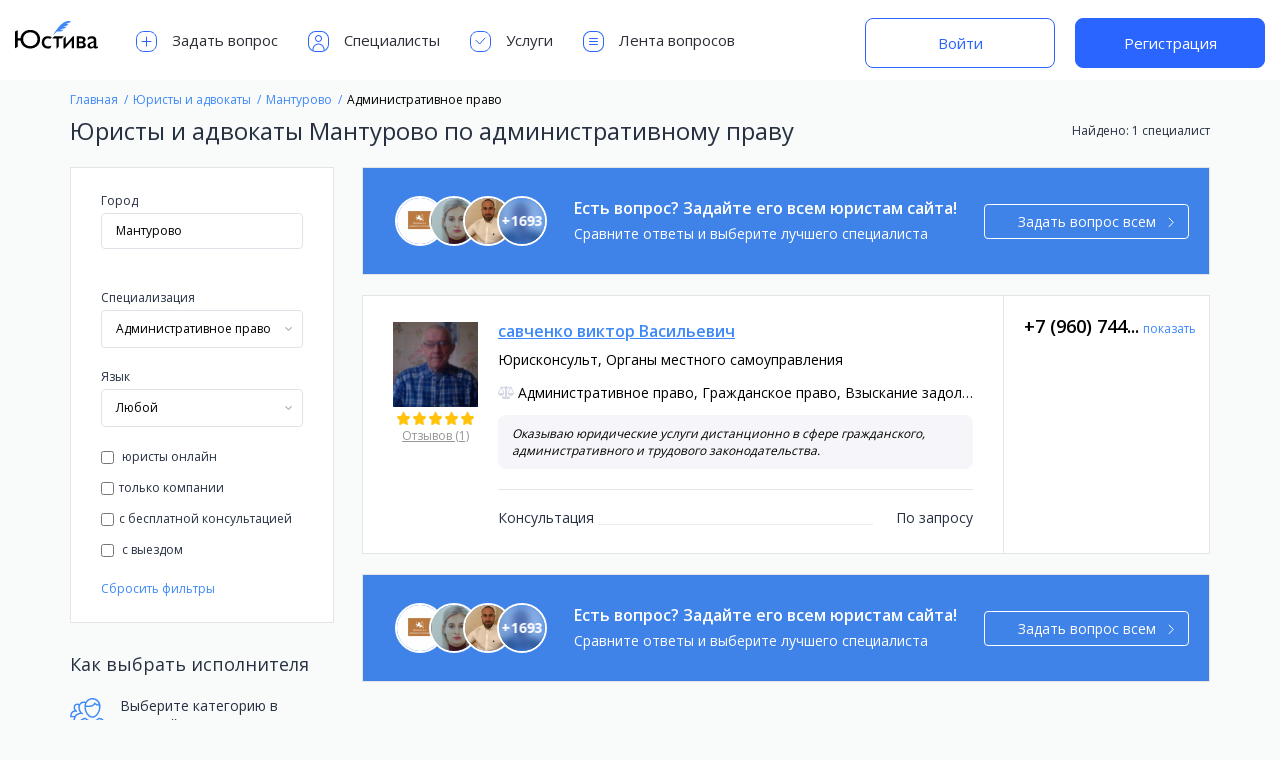

--- FILE ---
content_type: text/html; charset=UTF-8
request_url: https://justiva.ru/list/manturovo/administrativnoe-pravo
body_size: 54309
content:
<!DOCTYPE html>
<html class=" ">
<head><!-- Global site tag (gtag.js) - Google Analytics -->
    <meta charset="utf8">
    <meta http-equiv="X-UA-Compatible" content="IE=edge, chrome=1">
    <meta name="viewport" content="width=device-width, user-scalable=no, initial-scale=1.0, maximum-scale=1.0, minimum-scale=1.0">
    
    <meta name="verification" content="45e1d6a8a9f7960094f910bd5a3cca"/>
    <meta name="csrf-token" content="vkV8FM5UjjeuXQhR2eht6v6rfYgGYD4hunizS2Sk">
        <link rel="shortcut icon" href="https://justiva.ru/justiva-favicon.png">
    <link rel="canonical" href="https://justiva.ru/list/manturovo/administrativnoe-pravo">
    <link href="https://fonts.googleapis.com/css?family=Open+Sans:400,600,700" rel="stylesheet">
            <title>Юристы и адвокаты Мантурово по административному праву — Юстива</title>

            <meta name="description" content="Подберите профессионального юриста для решения вашего вопроса. Мантурово по административному праву">
    
    
        <meta property="og:title" content="Юристы и адвокаты Мантурово по административному праву — Юстива">
            <meta property="og:description" content="Подберите профессионального юриста для решения вашего вопроса. Мантурово по административному праву">
        <meta property="og:image" content="https://justiva.ru/images/logo_for_social_ru.png">
    <meta property="og:type" content="website">
    <meta property="og:url" content="https://justiva.ru/list/manturovo/administrativnoe-pravo">
    <link rel="stylesheet" href="/build/css/index-54ac5dafb9.css">
        
        
                
    

        <!-- Facebook Pixel Code -->
        <script defer>
            !function (f, b, e, v, n, t, s) {
                if (f.fbq) return;
                n = f.fbq = function () {
                    n.callMethod ?
                        n.callMethod.apply(n, arguments) : n.queue.push(arguments)
                };
                if (!f._fbq) f._fbq = n;
                n.push = n;
                n.loaded = !0;
                n.version = '2.0';
                n.queue = [];
                t = b.createElement(e);
                t.async = !0;
                t.src = v;
                s = b.getElementsByTagName(e)[0];
                s.parentNode.insertBefore(t, s)
            }(window, document, 'script',
                'https://connect.facebook.net/en_US/fbevents.js');
            fbq('init', '406028496532226');
            fbq('track', 'PageView');
        </script>
        <noscript><img height="1" width="1" style="display:none"
                       src="https://www.facebook.com/tr?id=406028496532226&ev=PageView&noscript=1"
            /></noscript>
        <!-- End Facebook Pixel Code -->
        <script data-ad-client="ca-pub-4771660918567524" async src="https://pagead2.googlesyndication.com/pagead/js/adsbygoogle.js"></script>
</head>
<body >
		<div class="project_page feed_page">
		<header class="header " id="header">
        <div class="container">
            <div class="header-left">
                <button class="btn-left-menu " type="button" data-menu-open="left">
                    <svg class="ico">
                        <use xlink:href="https://justiva.ru/images/btn-left-menu.svg#btn-left-menu"></use>
                    </svg>
                </button>
                <a class="header__logo" href="https://justiva.ru">
                    <img class="header__logoimg" src="https://justiva.ru/images/logo-ru.svg"
                         alt="Юстива онлайн подбор юристов" title="Юстива онлайн подбор юристов">
                </a>
                <div class="header-nav-wrapp " data-menu="left">
                    <button class="close-header-menu">
                        <svg width="14" height="14" viewBox="0 0 14 14" fill="none" xmlns="http://www.w3.org/2000/svg">
                            <g opacity="0.4">
                                <path d="M13 1L1 13" stroke="#2F2E39" stroke-linecap="round"/>
                                <path d="M1 1L13 13" stroke="#2F2E39" stroke-linecap="round"/>
                            </g>
                        </svg>
                    </button>
                    <ul class="header-nav">
                                                    <li class="header-nav-item">
                                <a href="https://justiva.ru/questions/ask" class="header-nav-link">
                                    <svg class="ico">
                                        <use xlink:href="https://justiva.ru/images/header-nav-icons.svg#ask_qustion"></use>
                                    </svg>
                                    Задать вопрос                                </a>
                            </li>
                            <li class="header-nav-item">
                                <a href="https://justiva.ru/list/all" class="header-nav-link">
                                    <svg class="ico">
                                        <use xlink:href="https://justiva.ru/images/header-nav-icons.svg#jurists"></use>
                                    </svg>
                                    Специалисты                                </a>
                            </li>
                            <li class="header-nav-item">
                                <a href="https://justiva.ru/document/request" class="header-nav-link">
                                    <svg class="ico">
                                        <use xlink:href="https://justiva.ru/images/header-nav-icons.svg#services"></use>
                                    </svg>
                                    Услуги                                </a>
                            </li>
                            <li class="header-nav-item">
                                <a href="https://justiva.ru/questions/all" class="header-nav-link">
                                    <svg class="ico">
                                        <use xlink:href="https://justiva.ru/images/header-nav-icons.svg#questions"></use>
                                    </svg>
                                    Лента вопросов                                </a>
                            </li>
                                            </ul>
                </div>
            </div>
                            <div class="header-auth">
                    <a href="https://justiva.ru/login" class="new_btn new_btn_bordered">Войти</a>
                    <a href="https://justiva.ru/register" class="new_btn">Регистрация</a>
                </div>
                    </div>
        
        
        
        
        
        
        
        
        
        
        
        
        
        
        
        
        
        
        
        
        
        
        
        
        
        
        
        
        
        
        
        
        
        
        
        
        
        
        
        
        
        
        
        
        
        
        
        
        
        
        
        
        
        
        
        
        
        
        
        
        
        
        
        
        
        
        
        
        
        
        
        
        
        
    </header>
		<div class="wrapper">
			<div class="container">
				<div class="row">
					<div class="works_block tablet-show mobile-hide">
						<h2 class="works_title">Как выбрать исполнителя</h2>
						<div class="works_list">
							<div class="item">
								<svg>
									<use xlink:href="https://justiva.ru/images/works-svg.svg#compare"></use>
								</svg>
								<h3 class="item_title">Выберите категорию в которой вы ищете исполнителя</h3>
							</div>
							<div class="item">
								<svg>
									<use xlink:href="https://justiva.ru/images/works-svg.svg#call"></use>
								</svg>
								<h3 class="item_title">Напишите в чат или позвоните для предварительной консультации</h3>
							</div>
							<div class="item">
								<svg>
									<use xlink:href="https://justiva.ru/images/works-svg.svg#write_to"></use>
								</svg>
								<h3 class="item_title">Обсудите условия и стоимость дальнейших работ</h3>
							</div>
						</div>
					</div>
					<ol class="breadcrumb" itemscope itemtype="https://schema.org/BreadcrumbList">
													<li class="breadcrumb-item" itemprop="itemListElement" itemscope
									itemtype="https://schema.org/ListItem">
								<a href="https://justiva.ru" itemprop="item">
									<span itemprop="name">Главная</span>
								</a>
								<meta itemprop="position" content="1"/>
							</li>
													<li class="breadcrumb-item" itemprop="itemListElement" itemscope
									itemtype="https://schema.org/ListItem">
								<a href="https://justiva.ru/list/all" itemprop="item">
									<span itemprop="name">Юристы и адвокаты</span>
								</a>
								<meta itemprop="position" content="2"/>
							</li>
													<li class="breadcrumb-item" itemprop="itemListElement" itemscope
									itemtype="https://schema.org/ListItem">
								<a href="https://justiva.ru/list/manturovo" itemprop="item">
									<span itemprop="name">Мантурово</span>
								</a>
								<meta itemprop="position" content="3"/>
							</li>
													<li class="breadcrumb-item active" itemprop="itemListElement" itemscope
									itemtype="https://schema.org/ListItem">
								<a href="https://justiva.ru/list/manturovo/administrativnoe-pravo" itemprop="item">
									<span itemprop="name">Административное право</span>
								</a>
								<meta itemprop="position" content="4"/>
							</li>
											</ol>
					<div class="feed_filter_title">
						<span class="feed-finded tablet-hide">
								Найдено:
                            								1 специалист
													</span>
						<h1>Юристы и адвокаты Мантурово по административному праву</h1>
					</div>
					<div class="feed-container">
						<div class="filter_block">
							<a href="#" class="close-filter"></a>
							<form class="filter_form">
								<div class="form-block">
									<div class="form-group">
										<label for="questions_city" class="form-label">Город</label>
										<input type="text" id="questions_city" class="form-control" autocomplete="off"
													 value="Мантурово"
													 placeholder="Все города">
										<ul class="city-list"></ul>
										<input type="hidden" class="city_value"
													 value="manturovo">
									</div>
									
									
									
									
									
									
									
									
									
									
									
									
																			<div class="form-group">
										<nav class="city-more-tab-nav">
																																																						</nav>
										<div class="city-more-tab-wrapper">
																																																						</div>
										</div>
																		<div class="form-group">
										<span class="form-label">Специализация</span>
										<div class="select-block">
											<label for="specialization">Любая</label>
											<select class="filter_select" id="specialization">
												<option value="">Любая</option>
																									<option 
																	value="avtomobilnoe-pravo">Автомобильное право</option>
																									<option 
																	value="avtorskie-i-smezhnye-prava">Авторские и смежные права</option>
																									<option selected
																	value="administrativnoe-pravo">Административное право</option>
																									<option 
																	value="alimenty">Алименты</option>
																									<option 
																	value="arbitrazh">Арбитраж</option>
																									<option 
																	value="bankrotstvo">Банкротство</option>
																									<option 
																	value="buhgalterskij-uchet">Бухгалтерский учет</option>
																									<option 
																	value="vzyskanie-zadolzhennosti">Взыскание задолженности</option>
																									<option 
																	value="voennoe-pravo">Военное право</option>
																									<option 
																	value="garantii-lgoty-kompensacii">Гарантии, льготы, компенсации</option>
																									<option 
																	value="grazhdanskoe-pravo">Гражданское право</option>
																									<option 
																	value="grazhdanstvo">Гражданство</option>
																									<option 
																	value="dogovornoe-pravo">Договорное право</option>
																									<option 
																	value="dolevoe-uchastie-v-stroitelstve">Долевое участие в строительстве</option>
																									<option 
																	value="dtp-gibdd-pdd">ДТП, ГИБДД, ПДД</option>
																									<option 
																	value="zhilishchnoe-pravo">Жилищное право</option>
																									<option 
																	value="zhkh">ЖКХ</option>
																									<option 
																	value="zakljuchenie-i-rastorzhenie-braka">Заключение и расторжение брака</option>
																									<option 
																	value="zashchita-prav-potrebitelej">Защита прав потребителей</option>
																									<option 
																	value="zashchita-prav-prizyvnikov">Защита прав призывников</option>
																									<option 
																	value="zashchita-prav-rabotnika-i-rabotodatelja">Защита прав работника и работодателя</option>
																									<option 
																	value="zemelnoe-pravo">Земельное право</option>
																									<option 
																	value="intellektualnaja-sobstvennost">Интеллектуальная собственность</option>
																									<option 
																	value="internet-i-pravo">Интернет и право</option>
																									<option 
																	value="ipoteka">Ипотека</option>
																									<option 
																	value="ispolnitelnoe-proizvodstvo">Исполнительное производство</option>
																									<option 
																	value="konstitucionnoe-pravo">Конституционное право</option>
																									<option 
																	value="korporativnoe-pravo">Корпоративное право</option>
																									<option 
																	value="kreditovanie">Кредитование</option>
																									<option 
																	value="licenzirovanie">Лицензирование</option>
																									<option 
																	value="lishenie-voditelskih-prav">Лишение водительских прав</option>
																									<option 
																	value="medicinskoe-pravo">Медицинское право</option>
																									<option 
																	value="mezhdunarodnoe-pravo">Международное право</option>
																									<option 
																	value="migracionnoe-pravo">Миграционное право</option>
																									<option 
																	value="nalogovoe-pravo">Налоговое право</option>
																									<option 
																	value="narkotiki">Наркотики</option>
																									<option 
																	value="nasledstvo">Наследство</option>
																									<option 
																	value="nedvizhimost">Недвижимость</option>
																									<option 
																	value="notariat">Нотариат</option>
																									<option 
																	value="osago-kasko">ОСАГО, Каско</option>
																									<option 
																	value="pensii-i-posobija">Пенсии и пособия</option>
																									<option 
																	value="pravo-sobstvennosti">Право собственности</option>
																									<option 
																	value="predprinimatelskoe-pravo">Предпринимательское право</option>
																									<option 
																	value="privatizacija">Приватизация</option>
																									<option 
																	value="razdel-imushchestva">Раздел имущества</option>
																									<option 
																	value="registracija-juridicheskih-lic">Регистрация юридических лиц</option>
																									<option 
																	value="semejnoe-pravo">Семейное право</option>
																									<option 
																	value="socialnoe-obespechenie">Социальное обеспечение</option>
																									<option 
																	value="strahovanie">Страхование</option>
																									<option 
																	value="tamozhennoe-pravo">Таможенное право</option>
																									<option 
																	value="tendery-kontraktnaja-sistema-v-sfere-zakupok">Тендеры, контрактная система в сфере закупок</option>
																									<option 
																	value="tovarnye-znaki-patenty">Товарные знаки, патенты</option>
																									<option 
																	value="trudovoe-pravo">Трудовое право</option>
																									<option 
																	value="ugolovnoe-pravo">Уголовное право</option>
																									<option 
																	value="usynovlenie-opeka-i-popechitelstvo">Усыновление, опека и попечительство</option>
																							</select>
										</div>
									</div>


									<div class="form-group"><span class="form-label">Язык</span>
										<div class="select-block">
											<label for="feed-lang">Любой</label>
											<select id="feed-lang" name="language">
												<option value="">Любой</option>
																									<option 
																	value="13">Абхазский</option>
																									<option 
																	value="10">Азербайджанский</option>
																									<option 
																	value="1">Английский</option>
																									<option 
																	value="5">Армянский</option>
																									<option 
																	value="9">Белорусский</option>
																									<option 
																	value="14">Грузинский</option>
																									<option 
																	value="11">Испанский</option>
																									<option 
																	value="6">Итальянский</option>
																									<option 
																	value="15">Казахский</option>
																									<option 
																	value="12">Китайский</option>
																									<option 
																	value="3">Корейский</option>
																									<option 
																	value="16">Латышский</option>
																									<option 
																	value="17">Литовский</option>
																									<option 
																	value="18">Монгольский</option>
																									<option 
																	value="4">Немецкий</option>
																									<option 
																	value="19">Норвежский</option>
																									<option 
																	value="20">Польский</option>
																									<option 
																	value="7">Румынский</option>
																									<option 
																	value="23">Русский</option>
																									<option 
																	value="8">Украинский</option>
																									<option 
																	value="21">Финский</option>
																									<option 
																	value="2">Французский</option>
																									<option 
																	value="22">Эстонский</option>
																							</select>
										</div>
									</div>
									<div class="checkbox-list">
										<label class="checkbox" for="jurist_online">
											<input  name="is_online"
												   type="checkbox" id="jurist_online" value="true">
											юристы онлайн										</label>
										<label class="checkbox" for="isCompany">
											<input  type="checkbox"
														 id="isCompany" name="isCompany" value="company">только компании										</label>
										<label class="checkbox" for="free_con">
											<input  type="checkbox"
														 id="free_con" name="free_consult" value="free">с бесплатной консультацией										</label>
										<label class="checkbox" for="on_departure">
											<input  name="with_departure"
														 type="checkbox" id="on_departure" value="rideToClient">
											с выездом										</label>
									</div>
									<div class="form-controls">
										<button class="btn btn-blue" type="submit">Применить</button>
																					<a class="reset-filter mob-hide" href="#">Сбросить фильтры</a>
																				<a class="reset-filter mob-show" href="#">Сбросить фильтры</a>
									</div>
								</div>
							</form>
							<div class="works_block tablet-hide mobile-show">
								<h2 class="works_title">Как выбрать исполнителя</h2>
								<div class="works_list">
									<div class="item">
										<svg>
											<use xlink:href="https://justiva.ru/images/works-svg.svg#compare"></use>
										</svg>
										<h3 class="item_title">Выберите категорию в которой вы ищете исполнителя</h3>
									</div>
									<div class="item">
										<svg>
											<use xlink:href="https://justiva.ru/images/works-svg.svg#call"></use>
										</svg>
										<h3 class="item_title">Напишите в чат или позвоните для предварительной консультации</h3>
									</div>
									<div class="item">
										<svg>
											<use xlink:href="https://justiva.ru/images/works-svg.svg#write_to"></use>
										</svg>
										<h3 class="item_title">Обсудите условия и стоимость дальнейших работ</h3>
									</div>
								</div>
																<span itemscope itemtype="https://schema.org/WebPage">
									<meta itemprop="name" content="Средний рейтинг юристов Мантурово по административному праву"/>
									<span itemprop="aggregateRating" itemscope itemtype="https://schema.org/AggregateRating">
										<meta itemprop="worstRating" content="1"/>
										<meta itemprop="bestRating" content="5"/>
										<meta itemprop="ratingValue" content="5"/>
										<meta itemprop="reviewCount" content="1"/>
									</span>
								</span>
															</div>
						</div>
						<div class="feed-block">
							<div class="tablet-filter-info">
								<a href="#" class="mobile-filter-btn">
									Фильтры								</a>
								<span class="feed-finded tablet-show">
                                    Найдено:
                                    										1 специалист
									                                </span>
							</div>
							<div class="send_question_every">
								<div class="jur-question-list">
																			<div class="img">
											<img alt="Адвокатский кабинет &quot;Шевцова А.А.&quot;" src="https://275911.selcdn.ru/images/User/avatar/2218/md/9vl6i_advokatskiy_kabinet_shevtsova_aa.png">
																					</div>
																			<div class="img">
											<img alt="Ягодкина Анастасия" src="https://275911.selcdn.ru/images/User/avatar/2746876/md/fxhhb_yagodkina_anastasiya.png">
																					</div>
																			<div class="img">
											<img alt="Гучетль Заур" src="https://275911.selcdn.ru/images/User/avatar/44499/md/unqij_guchetl_zaur.png">
																					</div>
																			<div class="img">
											<img alt="Леонтьев Леонид" src="https://275911.selcdn.ru/images/User/avatar/2487/md/5wpfx_leontev_leonid.png">
																							<span class="count">+<span>1693</span></span>
																					</div>
																	</div>
								<div class="text-info">
									<h3 class="question_every_title">
										Есть вопрос? Задайте его всем юристам сайта!									</h3>
									<p>Сравните ответы и выберите лучшего специалиста</p>
								</div>
								<a href="#" class="btn btn-white question_every_btn btn-arrow">
									Задать вопрос всем									<svg>
										<use xlink:href="https://justiva.ru/images/arrow-btn.svg#arrow"></use>
									</svg>
								</a>
							</div>
																								<div class="feed-list">
																																<div class="feed-item">
												<div class="feed-image">
													<a class="img" href="https://justiva.ru/profile/1248724-savchenko-viktor">
														<img src="https://275911.selcdn.ru/images/User/avatar/1248724/lg/8qinj_savchenko_viktor.png"
																 alt="савченко виктор Васильевич"
																 title="савченко виктор Васильевич">
													</a>
																																							<div class="rate-rev-block">









														<div class="rate"><div class="star full"></div><div class="star full"></div><div class="star full"></div><div class="star full"></div><div class="star full"></div></div>
														<a class="reviews"
															 href="https://justiva.ru/profile/1248724-savchenko-viktor#profile_reviews">
															Отзывов (1)
														</a>
													</div>
												</div>
												<div class="info-block">
													<div class="feed-info">
														<a href="https://justiva.ru/profile/1248724-savchenko-viktor" class="name">
																														<span class="name-value">савченко виктор Васильевич</span>
																													</a>
																													<span class="job">
                                                                																																			Юрисконсульт, Органы местного самоуправления
																																	                                                            </span>
																												<div class="mobile-hide-country">
																																														<span class="spec">
                                                                    																		Административное право, 
																																			Гражданское право, 
																																			Взыскание задолженности
																	                                                                </span>
																													</div>
													</div>
																											<div class="item-short-description mobile-hide">Оказываю юридические услуги дистанционно в сфере гражданского, административного и трудового законодательства.</div>
													
													<div class="prices-info">
														<div class="price">
																															<div class="item">
																	<span class="title">Консультация</span>
																																			<span class="val">По запросу</span>
																																	</div>
																																												</div>
													</div>
													<a href="https://justiva.ru/profile/1248724-savchenko-viktor"
														 class="mobile-see-more">
														Подробнее													</a>
													<ul class="consultation_list tablet-show mobile-hide">
																																																																																																																																																	</ul>
												</div>
												<div class="mobile-show-country">
																											<div class="item-short-description">Оказываю юридические услуги дистанционно в сфере гражданского, административного и трудового законодательства.</div>
																																																					<span class="spec">
                                                            																Административное право, 
																															Гражданское право, 
																															Взыскание задолженности
															                                                        </span>
																										<ul class="consultation_list">
																																																																																																																																																	</ul>
												</div>
												<div class="consultation-info">
													<!--<span class="title">Позвоните или напишите для консультации</span>-->








													
														
															 
															
														
													
														 
														
														
															
														
													
																											<div class="feed_phone">
															<div class="profile_user__call">
                                                                <span class="profile_user__call_number">
                                                                    +7 (960) 744...
                                                                </span>
																<span class="profile_user__call_sign"></span>
																<a class="profile_user__call_number_reveal "
																	 href="#" data-id="1248724" data-page="feed">показать																</a>
															</div>
														</div>

																										<ul class="consultation_list tablet-hide">
																																																																																																																																																	</ul>
												</div>
											</div>
																				<div class="send_question_every">
											<div class="jur-question-list">
																									<div class="img">
														<img alt="Адвокатский кабинет &quot;Шевцова А.А.&quot;" src="https://275911.selcdn.ru/images/User/avatar/2218/md/9vl6i_advokatskiy_kabinet_shevtsova_aa.png">
																											</div>
																									<div class="img">
														<img alt="Ягодкина Анастасия" src="https://275911.selcdn.ru/images/User/avatar/2746876/md/fxhhb_yagodkina_anastasiya.png">
																											</div>
																									<div class="img">
														<img alt="Гучетль Заур" src="https://275911.selcdn.ru/images/User/avatar/44499/md/unqij_guchetl_zaur.png">
																											</div>
																									<div class="img">
														<img alt="Леонтьев Леонид" src="https://275911.selcdn.ru/images/User/avatar/2487/md/5wpfx_leontev_leonid.png">
																													<span class="count">+<span>1693</span></span>
																											</div>
																							</div>
											<div class="text-info">
												<h3 class="question_every_title">
													Есть вопрос? Задайте его всем юристам сайта!												</h3>
												<p>Сравните ответы и выберите лучшего специалиста</p>
											</div>
											<a href="#" class="btn btn-white question_every_btn btn-arrow">
												Задать вопрос всем												<svg>
													<use xlink:href="https://justiva.ru/images/arrow-btn.svg#arrow"></use>
												</svg>
											</a>
										</div>
									</div>
																
													</div>
					</div>
				</div>
			</div>
		</div>

		
		<div class="add_question_popup_all">
			<div class="send_question_popup">
				<a href="#" class="close_modal">
					<svg>
						<use xlink:href="https://justiva.ru/images/close-popup.svg#close"></use>
					</svg>
				</a>
				<form class="form" method="POST" action="https://justiva.ru/questions/ask-temp">
					<input type="hidden" name="_token" value="vkV8FM5UjjeuXQhR2eht6v6rfYgGYD4hunizS2Sk">
					<h3 class="send_question_title"></h3>
					<div class="send_question_img">
						<div class="send_question_info">
							<span class="send_question_small_info"></span>
						</div>
					</div>
					<div class="form__field">
						<label class="form__label" for="question_info">Опишите ваш вопрос (желательно подробно)</label>
						<textarea class="form__control" name="message"
											placeholder="Опишите ключевые детали проблемы. Если вы что-то упустите - вы всегда сможете уточнить или спросить о чем-либо позже."></textarea>
											</div>
					<div class="button_popup">
						<button class="btn" type="submit">Продолжить</button>
					</div>
				</form>
			</div>
		</div>
		<button class="notification_overlay"></button>
		<div class="notification not_access">
			<a href="#" class="close-noty"></a>
			<p>
				Этот юрист разрешает просмотр телефона только авторизованным пользователям.			</p>
			<a href="https://justiva.ru/login" class="btn">Войти</a>
		</div>
		<button type="button" class="send_question_overlay "></button>
<div class="send_question ">
    <div class="send_question_popup">
        <a href="#" class="close_modal">
            <svg>
                <use xlink:href="https://justiva.ru/images/close-popup.svg#close"></use>
            </svg>
        </a>
        <form class="form" data-persist="garlic" action="https://justiva.ru/send-question">
					<h3 class="send_question_title"></h3>
					<div class="send_question_img">
						<div class="send_question_info">
							<span class="send_question_small_info"></span>
						</div>
					</div>
					<div class="form__field">
						<label class="form__label" for="question">Заголовок вопроса</label>
						<input class="form__control" maxlength="150" type="text" id="question" name="title" required
									 autocomplete="off"
									 placeholder="Например: «Как подать в суд, если неизвестен адрес ответчика?»">
					</div>
					<div class="form__field">
						<label class="form__label" for="question_info">Опишите ваш вопрос (желательно подробно)</label>
						<textarea class="form__control" id="question_info" name="message" required
											placeholder="Опишите ключевые детали проблемы. Если вы что-то упустите - вы всегда сможете уточнить или спросить о чем-либо позже."></textarea>
					</div>
					<div class="row">
						<div class="column desktop-4 tablet-12 mobile-12">
							<div class="form__field">
								<label class="form__label" for="question_name">Ваше имя</label>
								<input class="form__control" type="text" id="question_name" name="name" autocomplete="off"
											 value=""
											 placeholder="Иван Иванов" required>
							</div>
						</div>
						<div class="column desktop-4 tablet-6 mobile-12">
							<div class="form__field">
								<label class="form__label" for="question_email">Ваш email</label>
								<input class="form__control" type="email" id="question_email" name="email"
											 value="" autocomplete="off"
											 placeholder="ivan@mail.ru"
											 required >
								<p class="form__help"></p>
							</div>
						</div>
						<div class="column desktop-4 tablet-6 mobile-12">
							<div class="form__field">
								<label class="form__label" for="question_email">Ваш город</label>
								<input type="text" name="autocomplete" id="inputAutocomplete" autocomplete="off"
											 value=""
											 class="form__control" autocomplete="off" data-storage="false">
								<input type="hidden" value="" name="city_id"
											 id="inputHidden" class="form__control">
							</div>
						</div>
					</div>
					<div class="button_popup">
						<button class="btn submit_form_question_btn" type="submit">Получить ответ</button>
						<div class="registration_block__input_hint">На ваш email придет подтверждение вопроса и ответ от юристов.							<p style="padding-top: 10px;">Нажимая кнопку "Получить ответ" вы принимаете условия <br><a href="https://justiva.ru/agree" target="_blank">Пользовательского соглашения</a></p>
						</div>
					</div>
				</form>
        <div class="form-success">
    <h3 class="send_question_title"></h3>

    <p class="text-message"></p>
</div>    </div>
</div>		<footer class="footer" id="footer">
        <div class="container">
            <div class="row">
                <div class="column desktop-3 tablet-6 mobile-12">
                    <a class="foot-logo" href="https://justiva.ru">
                        <svg width="133px" height="66px" viewBox="0 0 133 66" version="1.1" xmlns="http://www.w3.org/2000/svg" xmlns:xlink="http://www.w3.org/1999/xlink">
                            <g stroke="none" stroke-width="1" fill="none" fill-rule="evenodd">
                                <g id="Group-3" transform="translate(0.000000, 4.000000)">
                                    <path d="M4.16339298,41.4998685 L0,43.7381086 L0,16.7884658 L4.16339298,14.6568086 L4.16339298,27.459242 L8.68067436,27.459242 C8.88884505,25.62734 9.40232505,23.913427 10.2211298,22.3174517 C11.0399345,20.7214764 12.1189364,19.3267537 13.4581678,18.1332418 C14.7973992,16.9397298 16.3725338,15.9995063 18.1836188,15.312543 C19.9947038,14.6255798 21.989643,14.2821033 24.1684962,14.2821033 C26.5693982,14.2821033 28.7343409,14.6810911 30.6633893,15.4790788 C32.5924377,16.2770664 34.233492,17.3560683 35.5866015,18.7161168 C36.939711,20.0761653 37.9805488,21.6582388 38.7091462,23.4623848 C39.4377436,25.2665308 39.8020369,27.1816724 39.8020369,29.2078671 C39.8020369,31.1646716 39.4446825,33.0416491 38.7299632,34.8388561 C38.0152438,36.6360631 36.9848144,38.221606 35.6386439,39.5955326 C34.2924734,40.9694591 32.6444802,42.0658083 30.6946147,42.884613 C28.7447493,43.7034177 26.5416425,44.112814 24.0852284,44.112814 C21.9063752,44.112814 19.9253138,43.7693375 18.1419849,43.0823742 C16.358656,42.3954109 14.8078076,41.4655958 13.4893932,40.2929009 C12.1709789,39.120206 11.1058548,37.753239 10.2939891,36.1919588 C9.48212345,34.6306786 8.95823507,32.9688076 8.72230829,31.2062957 L4.16339298,31.2062957 L4.16339298,41.4998685 Z M12.8965261,29.2145285 C12.8965261,30.7966258 13.1810218,32.2642071 13.7500216,33.6173166 C14.3190215,34.9704261 15.1100583,36.1431034 16.1231556,37.1353837 C17.136253,38.127664 18.3297471,38.9013534 19.7036736,39.4564753 C21.0776002,40.0115971 22.5764066,40.2891538 24.200138,40.2891538 C25.8238694,40.2891538 27.3296148,40.0115971 28.7174194,39.4564753 C30.105224,38.9013534 31.305657,38.127664 32.3187543,37.1353837 C33.3318517,36.1431034 34.1228884,34.9704261 34.6918883,33.6173166 C35.2608882,32.2642071 35.5453839,30.7966258 35.5453839,29.2145285 C35.5453839,27.6046752 35.2608882,26.123216 34.6918883,24.7701065 C34.1228884,23.416997 33.3318517,22.2477892 32.3187543,21.2624479 C31.305657,20.2771067 30.105224,19.5068867 28.7174194,18.9517648 C27.3296148,18.396643 25.8238694,18.1190862 24.200138,18.1190862 C22.5764066,18.1190862 21.0776002,18.396643 19.7036736,18.9517648 C18.3297471,19.5068867 17.136253,20.2771067 16.1231556,21.2624479 C15.1100583,22.2477892 14.3190215,23.416997 13.7500216,24.7701065 C13.1810218,26.123216 12.8965261,27.6046752 12.8965261,29.2145285 Z M55.7136922,43.7381086 C55.3944971,43.8907671 55.7775334,43.7751623 55.2640457,43.8792476 C54.750558,43.983333 54.2266696,44.0631305 53.6923649,44.1186427 C53.1580601,44.1741549 52.6411106,44.2019106 52.141501,44.2019106 C50.7120622,44.2019106 49.4006066,43.9659873 48.2070946,43.4941338 C47.0135827,43.0222802 45.9900921,42.3630829 45.1365923,41.5165221 C44.2830925,40.6699613 43.6169562,39.6603486 43.1381637,38.4876537 C42.6593711,37.3149588 42.4199784,36.0277894 42.4199784,34.6261067 C42.4199784,33.0440095 42.6420238,31.6180616 43.0861212,30.3482204 C43.5302187,29.0783792 44.1616603,27.9959079 44.9804651,27.1007739 C45.7992698,26.2056399 46.7915352,25.5152175 47.957291,25.0294859 C49.1230469,24.5437543 50.4345026,24.3008921 51.8916974,24.3008921 C52.4468192,24.3008921 52.9602992,24.3321173 53.4321528,24.3945685 C53.9040064,24.4570197 54.3585056,24.5437562 54.795664,24.6547805 C55.2328224,24.7658049 55.6665049,24.9045833 56.0967243,25.0711198 C56.5269437,25.2376564 57.9402724,25.7664054 58.3982479,25.9745761 L55.7136922,28.6620463 C55.6071093,28.6087548 55.0107748,28.3289756 54.5874944,28.1832561 C54.1642139,28.0375366 53.7548177,27.9369223 53.3592934,27.8814101 C52.9637691,27.8258979 52.5578424,27.7981422 52.141501,27.7981422 C51.2810621,27.7981422 50.4900254,27.9542679 49.768367,28.2665239 C49.0467086,28.57878 48.4291448,29.0194013 47.9156571,29.5884012 C47.4021694,30.1574011 47.0031816,30.8374152 46.7186816,31.6284638 C46.4341817,32.4195124 46.2919338,33.3007551 46.2919338,34.2722183 C46.2919338,35.2714376 46.4445901,36.1630887 46.7499071,36.9471983 C47.0552241,37.7313079 47.492376,38.3939747 48.0613759,38.9352185 C48.6303757,39.4764622 49.3138593,39.8927974 50.1118469,40.1842363 C50.9098345,40.4756753 51.8014856,40.6213926 52.7868269,40.6213926 C53.5917536,40.6213926 54.3966681,40.5173088 55.2015948,40.3091381 C56.0065215,40.1009674 56.8877642,39.7817772 57.8453494,39.3515577 L55.7136922,43.7381086 Z M69.3671231,28.034623 L69.3671231,41.0643776 L65.5576185,44.838077 L65.5576185,28.034623 L58.8337388,28.034623 L62.2604715,24.6206407 L77.1819158,24.6206407 L73.8527627,28.034623 L69.3671231,28.034623 Z M89.8102153,31.4902391 L78.7772239,44.1469538 L76.6330765,44.1469538 L76.6330765,28.4576237 L80.4217641,24.6206407 L80.4217641,37.6728777 L91.5588403,24.6206407 L93.5989029,24.6206407 L93.5989029,43.7722484 L89.8102153,43.7722484 L89.8102153,31.4902391 Z M97.7364828,43.7722484 L97.7364828,24.6206407 L104.980787,24.6206407 C106.02164,24.6206407 106.954925,24.7420718 107.780668,24.9849376 C108.606412,25.2278034 109.307243,25.5747493 109.883182,26.0257858 C110.459121,26.4768223 110.903212,27.0145886 111.215468,27.6391006 C111.527724,28.2636127 111.683849,28.9505657 111.683849,29.6999801 C111.683849,30.255102 111.600582,30.7651125 111.434046,31.2300271 C111.267509,31.6949416 111.052403,32.1078073 110.78872,32.4686365 C110.525037,32.8294657 110.223194,33.141717 109.883182,33.4053999 C109.54317,33.6690828 109.199693,33.8841893 108.852742,34.0507258 C109.282962,34.2450185 109.695827,34.4635944 110.091351,34.7064602 C110.486876,34.949326 110.837291,35.2442301 111.142608,35.5911812 C111.447925,35.9381324 111.690787,36.3440591 111.871202,36.8089737 C112.051617,37.2738882 112.141823,37.8185933 112.141823,38.4431054 C112.141823,39.1092516 112.02733,39.76151 111.798343,40.3999001 C111.569355,41.0382902 111.198123,41.6072816 110.684635,42.1068912 C110.171147,42.6065009 109.501542,43.0089582 108.675798,43.3142752 C107.850054,43.6195922 106.833503,43.7722484 105.626113,43.7722484 L97.7364828,43.7722484 Z M101.466883,28.0312922 L101.466883,32.944096 L104.318807,32.944096 C105.373539,32.944096 106.206209,32.7393978 106.816843,32.3299955 C107.427477,31.9205931 107.732789,31.202415 107.732789,30.1754396 C107.732789,29.7868543 107.628706,29.4572557 107.420535,29.1866338 C107.212364,28.9160119 106.941746,28.6939665 106.608673,28.5204909 C106.2756,28.3470153 105.907837,28.2221148 105.505374,28.1457855 C105.102911,28.0694563 104.707392,28.0312922 104.318807,28.0312922 L101.466883,28.0312922 Z M101.466883,35.4920925 L101.466883,40.3840792 L104.922499,40.3840792 C105.394353,40.3840792 105.831505,40.3389762 106.233968,40.2487689 C106.636431,40.1585616 106.983377,40.0128443 107.274816,39.8116127 C107.566255,39.610381 107.795239,39.353641 107.961776,39.041385 C108.128313,38.7291289 108.21158,38.3509579 108.21158,37.9068604 C108.21158,37.490519 108.100557,37.1331647 107.878508,36.8347867 C107.656459,36.5364087 107.347678,36.2866076 106.952153,36.085376 C106.556629,35.8841443 106.091721,35.7349575 105.557417,35.6378112 C105.023112,35.5406649 104.443712,35.4920925 103.8192,35.4920925 L101.466883,35.4920925 Z M124.784382,32.2737897 L124.784382,31.2537584 C124.784382,30.0463684 124.499886,29.182473 123.930886,28.6620463 C123.361886,28.1416196 122.494521,27.8814101 121.328765,27.8814101 C120.287912,27.8814101 119.250544,28.1346806 118.216629,28.6412293 C117.182715,29.147778 116.207797,29.9492231 115.291846,31.0455888 L115.291846,26.9030127 C116.776797,25.168257 118.893167,24.3008921 121.64102,24.3008921 C122.612483,24.3008921 123.521482,24.4257927 124.368042,24.6755975 C125.214603,24.9254023 125.950129,25.3070429 126.574641,25.8205306 C127.199153,26.3340183 127.691816,26.9897461 128.052645,27.7877338 C128.413474,28.5857214 128.593886,29.5259449 128.593886,30.6084325 L128.593886,40.4548569 C128.593886,40.8156861 128.652867,41.0689566 128.77083,41.2146761 C128.888794,41.3603956 129.065736,41.4332542 129.301663,41.4332542 C129.495956,41.4332542 129.773512,41.3430483 130.134342,41.1626337 C130.495171,40.9822191 130.890689,40.732418 131.320909,40.413223 L131.320909,42.7239061 C130.890689,43.015345 130.512518,43.2547377 130.186384,43.4420913 C129.86025,43.629445 129.558407,43.7786317 129.280846,43.8896561 C129.003285,44.0006805 128.736137,44.080478 128.479393,44.1290512 C128.222649,44.1776244 127.948562,44.2019106 127.657123,44.2019106 C126.82444,44.2019106 126.175651,44.0527238 125.710737,43.7543458 C125.245822,43.4559678 124.923162,42.9528962 124.742748,42.2451159 C123.910065,42.9112621 123.063517,43.4039253 122.203078,43.7231204 C121.342639,44.0423154 120.475274,44.2019106 119.600957,44.2019106 C118.893177,44.2019106 118.251327,44.0735406 117.675388,43.8167967 C117.099449,43.5600529 116.603317,43.2165764 116.186975,42.786357 C115.770634,42.3561375 115.451444,41.8600048 115.229395,41.297944 C115.007346,40.7358831 114.896323,40.1426055 114.896323,39.5180935 C114.896323,38.6437766 115.055918,37.9013122 115.375114,37.2906782 C115.694309,36.6800442 116.138399,36.1492169 116.707399,35.6981804 C117.276399,35.2471439 117.963352,34.8481561 118.768279,34.5012049 C119.573205,34.1542538 120.461387,33.8073078 121.43285,33.4603567 L124.784382,32.2737897 Z M124.770226,34.319681 C123.965299,34.5972419 123.198549,34.8817376 122.469951,35.1731766 C121.741354,35.4646155 121.099504,35.7838058 120.544382,36.1307569 C119.98926,36.4777081 119.548639,36.8662875 119.222505,37.296507 C118.896371,37.7267264 118.733306,38.2263286 118.733306,38.7953284 C118.733306,39.1839137 118.802695,39.5447375 118.941476,39.8778106 C119.080256,40.2108837 119.267607,40.4953794 119.503534,40.7313062 C119.739461,40.967233 120.027426,41.1511143 120.367438,41.2829558 C120.70745,41.4147972 121.071743,41.4807169 121.460329,41.4807169 C122.057085,41.4807169 122.629545,41.3419385 123.177728,41.0643776 C123.725911,40.7868167 124.256738,40.4051762 124.770226,39.9194446 L124.770226,34.319681 Z" id="Юстива" fill="#000000"></path>
                                    <path d="M60.219316,23.0218978 C60.219316,23.0218978 74.3545594,-4.85110614 88.5703569,0.741661078 C88.5703569,0.741661078 87.6000851,3.14720047 80.5270287,4.3942977 C80.5270287,4.3942977 82.6487283,5.54778099 84.7548484,5.11720528 C84.7548484,5.11720528 83.2458186,8.66098849 76.5674408,8.39804703 C76.5674408,8.39804703 79.8801809,9.98597638 81.5651736,9.64127391 C81.5651736,9.64127391 78.3184951,13.2676648 71.500748,12.7830252 C71.500748,12.7830252 72.4660681,14.4037315 76.7691279,14.1342588 C76.7691279,14.1342588 73.9299297,17.9584001 67.4497366,16.8299531 C67.137609,16.769256 66.8215548,16.7309391 66.5039813,16.7152941 L60.219316,23.0218978 Z" id="Shape" fill="#3E89FA" fill-rule="nonzero"></path>
                                </g>
                            </g>
                        </svg>
                    </a>
                </div>
                <div class="column desktop-3 tablet-6 mobile-12">
                    <ul class="foot-list">
                        <li><a href="https://justiva.ru/about">О проекте</a></li>
                        <li><a href="https://justiva.ru/contacts">Поддержка</a></li>
                        <li><a href="https://justiva.ru/sitemap">Карта сайта</a></li>
                    </ul>
                    
                </div>
                <div class="column desktop-3 tablet-6 mobile-12">
                    <ul class="foot-list">
                        <li><a href="//leadpush.ru/?p=j/" target="_blank">Партнёрская программа</a></li>
                        <li><a href="https://justiva.ru/register" target="_blank">Регистрация юриста</a></li>
                        <li><a href="https://justiva.ru/uslugi/refinansirovanie">Платите по кредитам меньше</a></li>
                    </ul>
                </div>
                <div class="column desktop-3 tablet-6 mobile-12">
                    <ul class="foot-list">
                        <li><a href="https://justiva.ru/questions/ask">Получить консультацию юриста</a></li>

                                            </ul>
                </div>
                
                    
                        
                        
                        
                    
                    
                       
                       
                
            </div>
        </div>
        <div class="footer-copyrights">
            <div class="container">
                <div class="row">
                    <div class="column hd-3 desktop-3 tablet-6 footer-links-flex mobile-12">
                        <p>&copy; Юстива <br>Все права защищены 2017-2026</p>
                    </div>
                    <div class="column hd-3 desktop-3 tablet-6 mobile-12">
                        <a href="https://justiva.ru/agree">Пользовательское соглашение</a>
                    </div>
                    <div class="column hd-3 desktop-3 tablet-6 mobile-12">
                        &nbsp;
                    </div>
                    <div class="column hd-3 desktop-3 tablet-6 mobile-12">
                        <p>При поддержке онлайн-чатов                            <a href="https://venyoo.ru?p=j" target="_blank">
                                <img src="https://justiva.ru/images/venyoo.svg" alt="Venyoo">
                            </a>
                        </p>
                    </div>
                </div>
            </div>
        </div>
    </footer>
    <!--Start:email popup form-->
        <!--Start: end email popup form-->
	</div>
	<button class="alert_noty_overlay"></button>
	<div class="alert_noty">
		<a href="#" class="close-alert">
			<svg>
				<use xmlns:xlink="http://www.w3.org/1999/xlink"
						 xlink:href="https://justiva.ru/images/close-popup.svg#close"></use>
			</svg>
		</a>
		<h3 class="alert_noty_title">Выполните вход</h3>
		<p>
			Этот юрист разрешает просмотр телефона только авторизованным пользователям.		</p>
		<a href="https://justiva.ru/login" class="btn">Войти</a>
	</div>

<script src="/build/js/index-3219cb55cc.js" rel="nofollow"></script>
<script defer src="//cdnjs.cloudflare.com/ajax/libs/garlic.js/1.3.0/garlic.min.js"></script>
<!-- Yandex.Metrika counter -->
<!-- Yandex.Metrika counter -->
<script type="text/javascript">
    (function(m,e,t,r,i,k,a){
        m[i]=m[i]||function(){(m[i].a=m[i].a||[]).push(arguments)};
        m[i].l=1*new Date();
        for (var j = 0; j < document.scripts.length; j++) {if (document.scripts[j].src === r) { return; }}
        k=e.createElement(t),a=e.getElementsByTagName(t)[0],k.async=1,k.src=r,a.parentNode.insertBefore(k,a)
    })(window, document,'script','https://mc.yandex.ru/metrika/tag.js?id=104725362', 'ym');

    ym(104725362, 'init', {ssr:true, webvisor:true, clickmap:true, ecommerce:"dataLayer", accurateTrackBounce:true, trackLinks:true});
</script>
<noscript><div><img src="https://mc.yandex.ru/watch/104725362" style="position:absolute; left:-9999px;" alt="" /></div></noscript>
<!-- /Yandex.Metrika counter -->
<noscript>
    <div><img src="https://mc.yandex.ru/watch/46629987" style="position:absolute; left:-9999px;" alt=""/></div>
</noscript>
<script src="https://justiva.ru/js/async-data.js" async defer></script>
<!-- /Yandex.Metrika counter -->
	<script src="https://justiva.ru/js/bootstrap-select.js"></script>
<script async defer src="//www.googletagmanager.com/gtag/js?id=UA-111184980-1"></script>
<script type="text/javascript" defer>
    window.dataLayer = window.dataLayer || [];

    function gtag() {
        dataLayer.push(arguments);
    }

    gtag('js', new Date());
    gtag('config', 'UA-111184980-1');
</script>

</body>
</html>


--- FILE ---
content_type: text/html; charset=utf-8
request_url: https://www.google.com/recaptcha/api2/aframe
body_size: 264
content:
<!DOCTYPE HTML><html><head><meta http-equiv="content-type" content="text/html; charset=UTF-8"></head><body><script nonce="pxceOquk4s_ELOiOJEsumA">/** Anti-fraud and anti-abuse applications only. See google.com/recaptcha */ try{var clients={'sodar':'https://pagead2.googlesyndication.com/pagead/sodar?'};window.addEventListener("message",function(a){try{if(a.source===window.parent){var b=JSON.parse(a.data);var c=clients[b['id']];if(c){var d=document.createElement('img');d.src=c+b['params']+'&rc='+(localStorage.getItem("rc::a")?sessionStorage.getItem("rc::b"):"");window.document.body.appendChild(d);sessionStorage.setItem("rc::e",parseInt(sessionStorage.getItem("rc::e")||0)+1);localStorage.setItem("rc::h",'1768363822464');}}}catch(b){}});window.parent.postMessage("_grecaptcha_ready", "*");}catch(b){}</script></body></html>

--- FILE ---
content_type: image/svg+xml
request_url: https://justiva.ru/images/close-popup-overlay.svg
body_size: 791
content:
<svg xmlns="http://www.w3.org/2000/svg" width="16" height="16" viewBox="0 0 16 16">
    <g id="close">
        <path fill="#fff" d="M341.234845,42.0027672 L334.152568,49.134801 C333.955811,49.332941 333.955811,49.6539429 334.152568,49.8520829 C334.250822,49.9512788 334.379827,50.000625 334.508582,50.000625 C334.637587,50.000625 334.766342,49.9512788 334.864596,49.8520829 L342.000125,42.666423 L349.135654,49.8520829 C349.234158,49.9512788 349.362913,50.000625 349.491668,50.000625 C349.620423,50.000625 349.749428,49.9512788 349.847682,49.8520829 C350.044439,49.6539429 350.044439,49.332941 349.847682,49.134801 L342.765655,42.0027672 L349.852432,34.8656982 C350.049189,34.6675582 350.049189,34.3465562 349.852432,34.1484162 C349.655674,33.9505279 349.336912,33.9505279 349.140404,34.1484162 L342.000375,41.3391115 L334.859596,34.148668 C334.662838,33.9507797 334.344326,33.9507797 334.147568,34.148668 C333.950811,34.346808 333.950811,34.6678099 334.147568,34.8659499 L341.234845,42.0027672 Z" transform="translate(-334 -34)"/>
    </g>
</svg>


--- FILE ---
content_type: image/svg+xml
request_url: https://justiva.ru/images/thanks-ico.svg
body_size: 303
content:
<svg xmlns="http://www.w3.org/2000/svg" width="37" height="32" viewBox="0 0 37 32">
    <path fill="#3E89FA" fill-rule="evenodd" d="M372.613169,221.546525 L357.048351,205.526639 C355.620251,204.057841 355.657248,201.719604 357.122346,200.295203 C358.587444,198.867102 360.936781,198.907799 362.353782,200.365498 L371.947215,210.243811 L386.361413,191.445418 C387.608226,189.828631 389.924265,189.521552 391.548452,190.760966 C393.172639,192.004079 393.479717,194.327518 392.236604,195.948005 L372.613169,221.546525 Z" transform="translate(-356 -190)"/>
</svg>

--- FILE ---
content_type: image/svg+xml
request_url: https://justiva.ru/images/header-nav-icons.svg
body_size: 17458
content:
<?xml version="1.0" encoding="UTF-8"?>
<svg width="22px" height="22px" viewBox="0 0 22 22" version="1.1" xmlns="http://www.w3.org/2000/svg" xmlns:xlink="http://www.w3.org/1999/xlink">
    <!-- Generator: Sketch 52.1 (67048) - http://www.bohemiancoding.com/sketch -->
    <title>header-nav-icons</title>
    <desc>Created with Sketch.</desc>
    <g id="Page-1" stroke="none" stroke-width="1" fill="none" fill-rule="evenodd">
        <g id="header-nav-icons">
            <g id="clients" transform="translate(0.000000, 2.000000)">
                <path d="M10.5,4.13522 C10.5,6.14388 8.87569,7.77043 6.875,7.77043 C4.87431,7.77043 3.25,6.14388 3.25,4.13522 C3.25,2.12655 4.87431,0.5 6.875,0.5 C8.87569,0.5 10.5,2.12655 10.5,4.13522 Z" id="Path" stroke="#2A65FF"></path>
                <path d="M6.875,10.608 C10.227,10.608 12.9764,13.2025 13.2308,16.5001 L0.519211,16.5001 C0.773613,13.2025 3.52302,10.608 6.875,10.608 Z" id="Path" stroke="#2A65FF"></path>
                <path d="M19.5,6.5 C19.5,8.15638 18.1572,9.5 16.5,9.5 C14.8428,9.5 13.5,8.15638 13.5,6.5 C13.5,4.84362 14.8428,3.5 16.5,3.5 C18.1572,3.5 19.5,4.84362 19.5,6.5 Z" id="Path" stroke="#2A65FF"></path>
                <g id="Stroke-7-(Stroke)" transform="translate(12.000000, 11.000000)" fill="#2A65FF">
                    <path d="M1,5.99995 L10,5.99995 C10,5.65849 9.96903,5.32426 9.90975,4.99995 C9.4405,2.43264 7.19727,0.486328 4.5,0.486328 C2.871,0.486328 1.408,1.19608 0.401001,2.32387 L1.14692,2.9899 C1.97256,2.06523 3.16818,1.48633 4.5,1.48633 C6.64113,1.48633 8.43543,2.98726 8.88921,4.99995 L1,4.99995 L1,5.99995 Z" id="Path"></path>
                </g>
            </g>
            <g id="chat" transform="translate(2.000000, 2.000000)">
                <path d="M9,17.5 L0.5,17.5 L0.5,9 C0.5,4.30514 4.30514,0.5 9,0.5 C13.6949,0.5 17.5,4.30514 17.5,9 C17.5,13.6949 13.6949,17.5 9,17.5 Z" id="Path" stroke="#2A65FF"></path>
                <path d="M6,9 C6,9.553 5.552,10 5,10 C4.448,10 4,9.553 4,9 C4,8.447 4.448,8 5,8 C5.552,8 6,8.447 6,9 Z" id="Path" fill="#2A65FF"></path>
                <path d="M10,9 C10,9.553 9.552,10 9,10 C8.448,10 8,9.553 8,9 C8,8.447 8.448,8 9,8 C9.552,8 10,8.447 10,9 Z" id="Path" fill="#2A65FF"></path>
                <path d="M14,9 C14,9.553 13.552,10 13,10 C12.448,10 12,9.553 12,9 C12,8.447 12.448,8 13,8 C13.552,8 14,8.447 14,9 Z" id="Path" fill="#2A65FF"></path>
            </g>
            <g id="settings" transform="translate(1.000000, 1.000000)">
                <path fill-rule="evenodd" clip-rule="evenodd" d="M11.1311 1.62132V1.62132C12.0841 0.39532 14.0481 1.11032 13.9911 2.66232C13.9521 3.70432 14.9051 4.50432 15.9251 4.28432C17.4431 3.95932 18.4881 5.76832 17.4461 6.92132C16.7471 7.69432 16.9641 8.91932 17.8851 9.40632C19.2571 10.1333 18.8941 12.1913 17.3571 12.4043C16.3231 12.5473 15.7021 13.6243 16.0941 14.5903C16.6791 16.0283 15.0771 17.3723 13.7631 16.5473C12.8801 15.9923 11.7111 16.4183 11.3901 17.4103C10.9141 18.8883 8.82314 18.8883 8.34714 17.4103C8.02714 16.4183 6.85814 15.9923 5.97514 16.5473C4.66014 17.3723 3.05814 16.0283 3.64314 14.5903C4.03614 13.6243 3.41414 12.5473 2.38114 12.4043C0.843137 12.1913 0.480137 10.1333 1.85214 9.40632C2.77414 8.91932 2.99014 7.69432 2.29114 6.92132C1.24914 5.76832 2.29514 3.95932 3.81314 4.28432C4.83214 4.50432 5.78514 3.70432 5.74614 2.66232C5.68914 1.11032 7.65314 0.39532 8.60714 1.62132C9.24714 2.44432 10.4911 2.44432 11.1311 1.62132Z" stroke="#2A65FF" stroke-linecap="round" stroke-linejoin="round"/>
                <path fill-rule="evenodd" clip-rule="evenodd" d="M13.2596 9.75423C13.2596 11.6902 11.6906 13.2602 9.75362 13.2602C7.81762 13.2602 6.24762 11.6902 6.24762 9.75423C6.24762 7.81723 7.81762 6.24823 9.75362 6.24823C11.6906 6.24823 13.2596 7.81723 13.2596 9.75423Z" stroke="#2A65FF" stroke-linecap="round" stroke-linejoin="round"/>
            </g>
            <g id="questions" fill="#2A65FF">
                <path d="M13.0909,21 L7.90909,21 C3.54126,21 0,17.4587 0,13.0909 L0,7.90909 C0,3.54126 3.54126,0 7.90909,0 L13.0909,0 C17.4587,0 21,3.54126 21,7.90909 L21,13.0909 C21,17.4587 17.4587,21 13.0909,21 Z M7.90909,20 L13.0909,20 C16.9065,20 20,16.9065 20,13.0909 L20,7.90909 C20,4.09355 16.9065,1 13.0909,1 L7.90909,1 C4.09355,1 1,4.09355 1,7.90909 L1,13.0909 C1,16.9065 4.09355,20 7.90909,20 Z" id="Shape"></path>
                <path d="M6,7.5 C6,7.22386 6.22386,7 6.5,7 L14.5,7 C14.7761,7 15,7.22386 15,7.5 C15,7.77614 14.7761,8 14.5,8 L6.5,8 C6.22386,8 6,7.77614 6,7.5 Z" id="Path"></path>
                <path d="M6,10.5 C6,10.2239 6.22386,10 6.5,10 L14.5,10 C14.7761,10 15,10.2239 15,10.5 C15,10.7761 14.7761,11 14.5,11 L6.5,11 C6.22386,11 6,10.7761 6,10.5 Z" id="Path"></path>
                <path d="M6,13.5 C6,13.2239 6.22386,13 6.5,13 L14.5,13 C14.7761,13 15,13.2239 15,13.5 C15,13.7761 14.7761,14 14.5,14 L6.5,14 C6.22386,14 6,13.7761 6,13.5 Z" id="Path"></path>
            </g>
            <g id="services" stroke="#2A65FF">
                <path d="M7.90909,20.5 L13.0909,20.5 C17.1826,20.5 20.5,17.1826 20.5,13.0909 L20.5,7.90909 C20.5,3.8174 17.1826,0.5 13.0909,0.5 L7.90909,0.5 C3.8174,0.5 0.5,3.8174 0.5,7.90909 L0.5,13.0909 C0.5,17.1826 3.8174,20.5 7.90909,20.5 Z" id="Path"></path>
                <polyline id="Path" stroke-linecap="round" points="6 9.30769 9.6 13 15 7"></polyline>
            </g>
            <g id="logout" transform="translate(4.000000, 2.000000)" stroke="#2A65FF">
                <path d="M11,16.5 L2,16.5 C1.17214,16.5 0.5,15.8279 0.5,15 L0.5,2 C0.5,1.17214 1.17214,0.5 2,0.5 L11,0.5 C11.8279,0.5 12.5,1.17214 12.5,2 L12.5,15 C12.5,15.8279 11.8279,16.5 11,16.5 Z" id="Path"></path>
                <path d="M12,1 L8.5,3 C7.898,3.362 7.5,4.297 7.5,5 L7.5,16.5" id="Path"></path>
            </g>
            <g id="security" transform="translate(4.000000, 3.000000)" fill="#2A65FF">
                <path d="M11,16 L3,16 C1.34372,16 0,14.6563 0,13 L0,10 C0,8.34372 1.34372,7 3,7 L11,7 C12.6563,7 14,8.34372 14,10 L14,13 C14,14.6563 12.6563,16 11,16 Z M3,15 L11,15 C12.104,15 13,14.104 13,13 L13,10 C13,8.896 12.104,8 11,8 L3,8 C1.896,8 1,8.896 1,10 L1,13 C1,14.104 1.896,15 3,15 Z" id="Shape"></path>
                <path d="M5,7 L5,3 C5,1.89528 5.89528,1 7,1 C8.10472,1 9,1.89528 9,3 L9,7 L5,7 Z M10,8 L10,3 C10,1.343 8.657,0 7,0 C5.343,0 4,1.343 4,3 L4,8 L10,8 Z" id="Shape"></path>
            </g>
            <g id="ask_qustion" stroke="#2A65FF">
                <path d="M10.5,6 L10.5,15" id="Path" stroke-linecap="round"></path>
                <path d="M6,10.5 L15,10.5" id="Path" stroke-linecap="round"></path>
                <path d="M7.90909,20.5 L13.0909,20.5 C17.1826,20.5 20.5,17.1826 20.5,13.0909 L20.5,7.90909 C20.5,3.8174 17.1826,0.5 13.0909,0.5 L7.90909,0.5 C3.8174,0.5 0.5,3.8174 0.5,7.90909 L0.5,13.0909 C0.5,17.1826 3.8174,20.5 7.90909,20.5 Z" id="Path"></path>
            </g>
            <g id="my_questions" transform="translate(2.000000, 0.000000)" fill="#2A65FF">
                <path d="M14,22 L3,22 C1.34372,22 0,20.6563 0,19 L0,3 C0,1.34372 1.34372,0 3,0 L9.171,0 C9.96725,0 10.7306,0.316381 11.2931,0.878893 L16.1211,5.70689 C16.6834,6.26922 17,7.03248 17,7.828 L17,19 C17,20.6563 15.6563,22 14,22 Z M3,21 L14,21 C15.104,21 16,20.104 16,19 L16,7.828 C16,7.298 15.789,6.789 15.414,6.414 L10.586,1.586 C10.211,1.211 9.702,1 9.171,1 L3,1 C1.896,1 1,1.896 1,3 L1,19 C1,20.104 1.896,21 3,21 Z" id="Shape"></path>
                <path d="M9,5 L9,1 L10,1 L10,5 C10,6.104 10.896,7 12,7 L16,7 L16,8 L12,8 C10.3437,8 9,6.65628 9,5 Z M15,6 L16,6 L16,7 L15,6 Z M11,2 L10,1 L11,1 L11,2 Z" id="Shape"></path>
                <path d="M4.5,10.5 C4.5,10.2239 4.72386,10 5,10 L11,10 C11.2761,10 11.5,10.2239 11.5,10.5 C11.5,10.7761 11.2761,11 11,11 L5,11 C4.72386,11 4.5,10.7761 4.5,10.5 Z" id="Path"></path>
                <path d="M4.5,13.5 C4.5,13.2239 4.72386,13 5,13 L11,13 C11.2761,13 11.5,13.2239 11.5,13.5 C11.5,13.7761 11.2761,14 11,14 L5,14 C4.72386,14 4.5,13.7761 4.5,13.5 Z" id="Path"></path>
                <path d="M4.5,16.5 C4.5,16.2239 4.72386,16 5,16 L11,16 C11.2761,16 11.5,16.2239 11.5,16.5 C11.5,16.7761 11.2761,17 11,17 L5,17 C4.72386,17 4.5,16.7761 4.5,16.5 Z" id="Path"></path>
            </g>
            <g id="wallet" transform="translate(0.000000, 1.000000)" fill="#2A65FF">
                <path d="M18,6 L3,6 C1.34372,6 0,4.65628 0,3 C0,1.34372 1.34372,0 3,0 L15,0 C16.6563,0 18,1.34372 18,3 L18,6 Z M17,5 L17,3 C17,1.896 16.104,1 15,1 L3,1 C1.896,1 1,1.896 1,3 C1,4.104 1.896,5 3,5 L17,5 Z" id="Shape"></path>
                <path d="M1,3 L1,17.5 C1,18.3279 1.67214,19 2.5,19 L18.5,19 C19.3279,19 20,18.3279 20,17.5 L20,7.5 C20,6.67214 19.3279,6 18.5,6 L17,6 L17,5 L18.5,5 C19.8801,5 21,6.11986 21,7.5 L21,17.5 C21,18.8801 19.8801,20 18.5,20 L2.5,20 C1.11986,20 0,18.8801 0,17.5 L0,3 L1,3 Z" id="Path"></path>
                <path d="M21,15 L14,15 C12.3437,15 11,13.6563 11,12 C11,10.3437 12.3437,9 14,9 L21,9 L21,15 Z M20,14 L20,10 L14,10 C12.896,10 12,10.896 12,12 C12,13.104 12.896,14 14,14 L20,14 Z" id="Shape"></path>
            </g>
            <g id="subscribes" transform="translate(4.000000, 3.000000)" fill="#2A65FF">
                <path d="M3,5.66701 C3,3.39358 4.70913,1.5 7,1.5 C9.26064,1.5 11,3.19557 11,5.5 L11,9.33299 C11,9.86674 11.2348,10.416 11.6203,10.834 C12.0058,11.252 12.5048,11.5 13,11.5 C13.2761,11.5 13.5,11.7239 13.5,12 L13.5,13.5 C13.5,13.7761 13.2761,14 13,14 L1,14 C0.723858,14 0.5,13.7761 0.5,13.5 L0.5,12 C0.5,11.7239 0.723858,11.5 1,11.5 C1.49521,11.5 1.99416,11.252 2.37971,10.834 C2.76522,10.416 3,9.86674 3,9.33299 L3,5.66701 Z M7,2.5 C5.3149,2.5 4,3.89081 4,5.66701 L4,9.33299 C4,10.1498 3.64778,10.9341 3.11479,11.5119 C2.69116,11.9713 2.12974,12.3247 1.5,12.4503 L1.5,13 L12.5,13 L12.5,12.4503 C11.8703,12.3247 11.3088,11.9713 10.8852,11.5119 C10.3522,10.9341 10,10.1498 10,9.33299 L10,5.5 C10,3.75479 8.71533,2.5 7,2.5 Z" id="Shape"></path>
                <path d="M6.5,0.5 C6.77614,0.5 7,0.723858 7,1 L7,2 C7,2.27614 6.77614,2.5 6.5,2.5 C6.22386,2.5 6,2.27614 6,2 L6,1 C6,0.723858 6.22386,0.5 6.5,0.5 Z" id="Path"></path>
                <path d="M5.9096,14 C5.9096,13.4477 6.35731,13 6.9096,13 L8.9096,13 C9.46188,13 9.9096,13.4477 9.9096,14 C9.9096,15.1059 9.01323,16 7.9096,16 C6.80597,16 5.9096,15.1059 5.9096,14 Z M6.9096,14 C6.9096,14.553 7.3576,15 7.9096,15 C8.4616,15 8.9096,14.553 8.9096,14 L6.9096,14 Z" id="Shape"></path>
            </g>
            <g id="profile" transform="translate(4.000000, 3.000000)">
                <path d="M2.65524,10.8 C1.8619,11.8977 1.5,13.4076 1.5,15 L0.5,15 C0.5,13.278 0.888097,11.5379 1.84476,10.2142 C2.81816,8.86736 4.34716,8 6.5,8 C8.65284,8 10.1818,8.86736 11.1552,10.2142 C12.1119,11.5379 12.5,13.278 12.5,15 L11.5,15 C11.5,13.4076 11.1381,11.8977 10.3448,10.8 C9.56816,9.72544 8.34716,9 6.5,9 C4.65284,9 3.43184,9.72544 2.65524,10.8 Z" id="Path" fill="#2A65FF"></path>
                <polygon id="Path" fill="#2A65FF" points="12 15 1 15 1 14 12 14"></polygon>
                <path d="M9.5,3.5 C9.5,5.15664 8.15664,6.5 6.5,6.5 C4.84336,6.5 3.5,5.15664 3.5,3.5 C3.5,1.84336 4.84336,0.5 6.5,0.5 C8.15664,0.5 9.5,1.84336 9.5,3.5 Z" id="Path" stroke="#2A65FF"></path>
            </g>
            <g id="ruble" transform="translate(1.000000, 1.000000)" stroke="#2A65FF">
                <path d="M9.5,18.5 C4.52898,18.5 0.5,14.471 0.5,9.5 C0.5,4.52898 4.52898,0.5 9.5,0.5 C14.471,0.5 18.5,4.52898 18.5,9.5 C18.5,14.471 14.471,18.5 9.5,18.5 Z" id="Path"></path>
                <path d="M10.5,9.5 L7.5,9.5 L7.5,5.5 L10.5,5.5 C11.604,5.5 12.5,6.396 12.5,7.5 C12.5,8.604 11.604,9.5 10.5,9.5 Z" id="Path"></path>
                <polyline id="Path" stroke-linecap="round" points="11.5 11.5 7.5 11.5 7.5 14.5"></polyline>
            </g>
            <g id="jurists" fill="#2A65FF">
                <path d="M10.5,5 C9.11941,5 8,6.11941 8,7.5 C8,8.88059 9.11941,10 10.5,10 C11.8806,10 13,8.88059 13,7.5 C13,6.11941 11.8806,5 10.5,5 Z M7,7.5 C7,5.56713 8.56713,4 10.5,4 C12.4329,4 14,5.56713 14,7.5 C14,9.43287 12.4329,11 10.5,11 C8.56713,11 7,9.43287 7,7.5 Z" id="Shape"></path>
                <path d="M10.5,13.5 C7.74765,13.5 5.5,15.7753 5.5,18.5996 L5.5,19 C5.5,19.2761 5.27614,19.5 5,19.5 C4.72386,19.5 4.5,19.2761 4.5,19 L4.5,18.5996 C4.5,15.2401 7.17852,12.5 10.5,12.5 C13.8215,12.5 16.5,15.2401 16.5,18.5996 L16.5,19 C16.5,19.2761 16.2761,19.5 16,19.5 C15.7239,19.5 15.5,19.2761 15.5,19 L15.5,18.5996 C15.5,15.7753 13.2524,13.5 10.5,13.5 Z" id="Path"></path>
                <path d="M13.0909,21 L7.90909,21 C3.54126,21 0,17.4587 0,13.0909 L0,7.90909 C0,3.54126 3.54126,0 7.90909,0 L13.0909,0 C17.4587,0 21,3.54126 21,7.90909 L21,13.0909 C21,17.4587 17.4587,21 13.0909,21 Z M7.90909,20 L13.0909,20 C16.9065,20 20,16.9065 20,13.0909 L20,7.90909 C20,4.09355 16.9065,1 13.0909,1 L7.90909,1 C4.09355,1 1,4.09355 1,7.90909 L1,13.0909 C1,16.9065 4.09355,20 7.90909,20 Z" id="Shape"></path>
            </g>
            <g id="target" transform="translate(3.000000, 3.000000)" fill="#2A65FF">
                <path d="M16,8 C16,12.4183 12.4183,16 8,16 C3.58172,16 0,12.4183 0,8 C0,3.58172 3.58172,0 8,0 C12.4183,0 16,3.58172 16,8 Z M8,15 C11.866,15 15,11.866 15,8 C15,4.134 11.866,1 8,1 C4.134,1 1,4.134 1,8 C1,11.866 4.134,15 8,15 Z" id="Shape"></path>
                <path d="M13.2002,8.00005 C13.2002,10.8712 10.8726,13.2 8.0002,13.2 C5.12776,13.2 2.8002,10.8712 2.8002,8.00005 C2.8002,5.12892 5.12776,2.80005 8.0002,2.80005 C10.8726,2.80005 13.2002,5.12892 13.2002,8.00005 Z M8.0002,12.2 C10.3202,12.2 12.2002,10.319 12.2002,8.00005 C12.2002,5.68105 10.3202,3.80005 8.0002,3.80005 C5.6802,3.80005 3.8002,5.68105 3.8002,8.00005 C3.8002,10.319 5.6802,12.2 8.0002,12.2 Z" id="Shape"></path>
                <path d="M10.3999,7.99998 C10.3999,9.3248 9.32665,10.4 7.9999,10.4 C6.67461,10.4 5.5999,9.32526 5.5999,7.99998 C5.5999,6.67469 6.67461,5.59998 7.9999,5.59998 C9.32665,5.59998 10.3999,6.67516 10.3999,7.99998 Z M7.9999,9.39998 C8.7739,9.39998 9.3999,8.77298 9.3999,7.99998 C9.3999,7.22698 8.7739,6.59998 7.9999,6.59998 C7.2269,6.59998 6.5999,7.22698 6.5999,7.99998 C6.5999,8.77298 7.2269,9.39998 7.9999,9.39998 Z" id="Shape"></path>
            </g>
            <g id="support" transform="translate(2.000000, 2.000000)" fill="#2A65FF">
                <path d="M3,6 C3,2.96179 5.46292,0.5 8.5,0.5 C11.5371,0.5 14,2.96179 14,6 L14,13 L13,13 L13,6 C13,3.51421 10.9849,1.5 8.5,1.5 C6.01508,1.5 4,3.51421 4,6 L4,13 L3,13 L3,6 Z" id="Path"></path>
                <path d="M2.5,7.5 C1.67214,7.5 1,8.17214 1,9 L1,11 C1,11.8279 1.67214,12.5 2.5,12.5 L3,12.5 L3,7.5 L2.5,7.5 Z M0,9 C0,7.61986 1.11986,6.5 2.5,6.5 L4,6.5 L4,13.5 L2.5,13.5 C1.11986,13.5 0,12.3801 0,11 L0,9 Z" id="Shape"></path>
                <path d="M13,6.5 L14.5,6.5 C15.8801,6.5 17,7.61986 17,9 L17,11 C17,12.3801 15.8801,13.5 14.5,13.5 L13,13.5 L13,6.5 Z M14,7.5 L14,12.5 L14.5,12.5 C15.3279,12.5 16,11.8279 16,11 L16,9 C16,8.17214 15.3279,7.5 14.5,7.5 L14,7.5 Z" id="Shape"></path>
                <path d="M3.99063,15.6868 C3.38293,14.9391 3,13.9549 3,13 L4,13 C4,13.7021 4.28857,14.4679 4.76662,15.056 C5.24497,15.6445 5.86441,16 6.5,16 L9,16 L9,17 L6.5,17 C5.47859,17 4.59803,16.434 3.99063,15.6868 Z" id="Path"></path>
            </g>
            <g id="documents" transform="translate(3.000000, 0.000000)" fill="#2A65FF">
                <path d="M2.5,1 C1.67214,1 1,1.67214 1,2.5 L1,18.5 C1,19.3279 1.67214,20 2.5,20 L13.5,20 C14.3279,20 15,19.3279 15,18.5 L15,7.328 C15,6.93076 14.8418,6.54889 14.5604,6.26755 L9.73245,1.43955 C9.4512,1.15831 9.06937,1 8.671,1 L2.5,1 Z M0,2.5 C0,1.11986 1.11986,0 2.5,0 L8.671,0 C9.33462,0 9.9708,0.26369 10.4396,0.732447 L15.2676,5.56045 C15.7362,6.02911 16,6.66524 16,7.328 L16,18.5 C16,19.8801 14.8801,21 13.5,21 L2.5,21 C1.11986,21 0,19.8801 0,18.5 L0,2.5 Z" id="Shape"></path>
                <path d="M9,4.5 L9,0.5 L10,0.5 L10,4.5 C10,5.32786 10.6721,6 11.5,6 L15.5,6 L15.5,7 L11.5,7 C10.1199,7 9,5.88014 9,4.5 Z" id="Path"></path>
                <path d="M10.807,9.60532 C11.0249,9.77486 11.0642,10.089 10.8947,10.307 L7.39468,14.807 C7.30663,14.9202 7.17421,14.9901 7.03107,14.999 C6.88793,15.0079 6.74786,14.955 6.64645,14.8536 L4.14645,12.3536 C3.95118,12.1583 3.95118,11.8417 4.14645,11.6464 C4.34171,11.4512 4.65829,11.4512 4.85355,11.6464 L6.95305,13.7459 L10.1053,9.69303 C10.2749,9.47506 10.589,9.43579 10.807,9.60532 Z" id="Path"></path>
            </g>
            <g id="stockleads" transform="translate(3.000000, 1.000000)" fill="#2A65FF">
                <path d="M3,1.5 C2.17214,1.5 1.5,2.17214 1.5,3 L1.5,16 C1.5,16.8279 2.17214,17.5 3,17.5 L3.342,17.5 C3.98148,17.5 4.55531,17.1564 4.77424,16.6368 L4.77442,16.6364 C5.30506,15.3804 6.54755,14.5 8,14.5 C9.45245,14.5 10.6949,15.3804 11.2256,16.6364 L11.2258,16.6368 C11.4447,17.1564 12.0185,17.5 12.658,17.5 L13,17.5 C13.8279,17.5 14.5,16.8279 14.5,16 L14.5,3 C14.5,2.17214 13.8279,1.5 13,1.5 L12.658,1.5 C12.0185,1.5 11.4447,1.84365 11.2258,2.36317 L11.2256,2.36358 C10.6949,3.61964 9.45245,4.5 8,4.5 C6.54755,4.5 5.30506,3.61964 4.77442,2.36358 L4.77424,2.36317 C4.55531,1.84365 3.98148,1.5 3.342,1.5 L3,1.5 Z M0.5,3 C0.5,1.61986 1.61986,0.5 3,0.5 L3.342,0.5 C4.30644,0.5 5.29252,1.01826 5.69566,1.97459 C6.07505,2.87244 6.96251,3.5 8,3.5 C9.03739,3.5 9.92479,2.87256 10.3042,1.97483 C10.7073,1.01835 11.6935,0.5 12.658,0.5 L13,0.5 C14.3801,0.5 15.5,1.61986 15.5,3 L15.5,16 C15.5,17.3801 14.3801,18.5 13,18.5 L12.658,18.5 C11.6935,18.5 10.7074,17.9817 10.3043,17.0254 C9.92491,16.1275 9.03747,15.5 8,15.5 C6.96245,15.5 6.07494,16.1276 5.69558,17.0256 C5.2924,17.9818 4.30638,18.5 3.342,18.5 L3,18.5 C1.61986,18.5 0.5,17.3801 0.5,16 L0.5,3 Z" id="Shape"></path>
            </g>
        </g>
    </g>
</svg>

--- FILE ---
content_type: image/svg+xml
request_url: https://justiva.ru/images/full-star.svg
body_size: 1215
content:
<svg xmlns="http://www.w3.org/2000/svg" width="13" height="13" viewBox="0 0 13 13">
  <path fill="#FFC30C" fill-rule="evenodd" d="M44.718388,5.8879966 C45.0849941,5.5154971 45.0952091,4.90140845 44.7399531,4.517008 C44.5958077,4.36110565 44.4073972,4.25994763 44.2019616,4.23019528 L41.0534626,3.75415757 C40.9195322,3.73392596 40.8037619,3.64466889 40.7447417,3.51613871 L39.3373377,0.540903021 C39.105797,0.0577247443 38.5439704,-0.138640811 38.0820241,0.104138421 C37.9015586,0.199345963 37.7551432,0.352868125 37.6654779,0.540903021 L36.2580739,3.51613871 C36.1979187,3.64466889 36.0821484,3.73392596 35.947083,3.75415757 L32.799719,4.23019528 C32.447868,4.28136933 32.1561722,4.53842969 32.0472119,4.89188769 C31.9348466,5.2441556 32.0267818,5.63212633 32.2832925,5.8879966 L34.560109,8.20392007 C34.6554493,8.30388799 34.6974444,8.4466993 34.6736094,8.58475023 L34.1356178,11.8539392 C34.0868127,12.1359916 34.1605879,12.4263746 34.3387834,12.6429717 C34.6225342,12.9916693 35.0981006,13.0904472 35.4885417,12.8809906 L38.3033497,11.3350581 C38.4236601,11.2696029 38.5666705,11.2696029 38.6869808,11.3350581 L41.5017889,12.8809906 C41.6345842,12.9583467 41.7832697,12.9988099 41.9353601,13 C42.2111659,13 42.4722166,12.8726599 42.6515471,12.6501123 C42.8286076,12.4335151 42.9023829,12.1431321 42.8535777,11.8610798 L42.3167212,8.5918908 C42.2917511,8.45383986 42.3348812,8.31102855 42.4290865,8.21225073 L44.718388,5.8879966 Z" transform="translate(-32)"/>
</svg>
